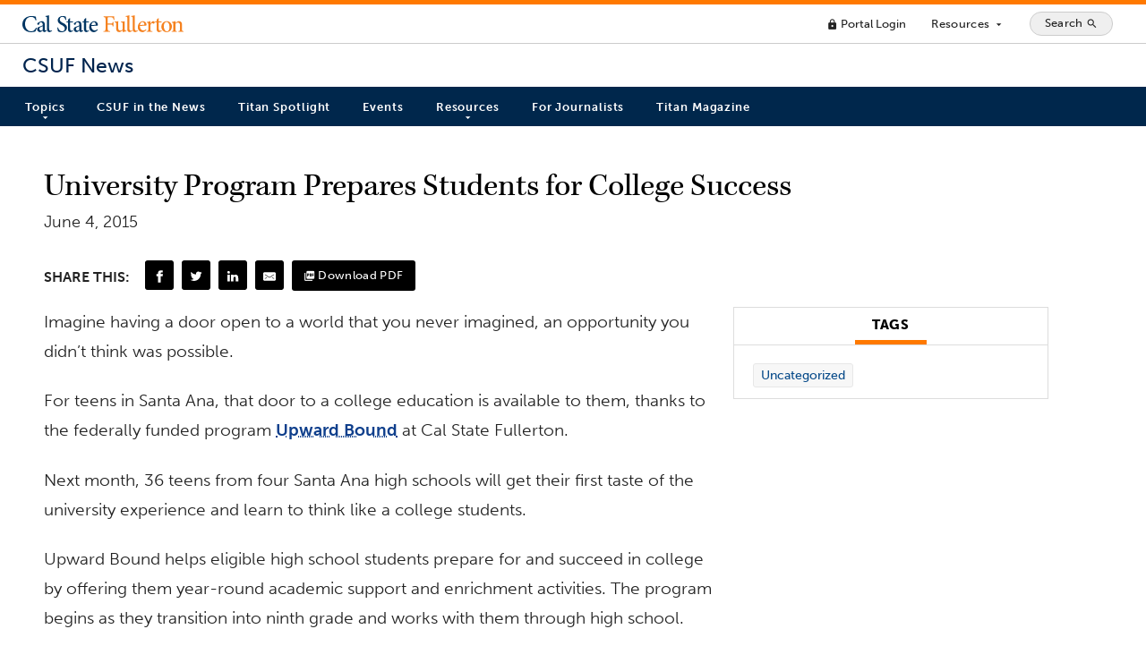

--- FILE ---
content_type: text/html; charset=UTF-8
request_url: https://news.fullerton.edu/2015/06/summer-upward-bound/
body_size: 61190
content:
<!doctype html>
<html lang="en-US">
	<head>
    <meta charset="UTF-8">
		<meta http-equiv="X-UA-Compatible" content="IE=edge">
		<meta name="viewport" content="width=device-width, initial-scale=1.0" />

		<!-- Favicons -->
		<link rel="apple-touch-icon" sizes="180x180" href="https://news.fullerton.edu/apple-touch-icon.png">
		<link rel="icon" type="image/png" sizes="32x32" href="https://news.fullerton.edu/favicon-32x32.png">
		<link rel="icon" type="image/png" sizes="16x16" href="https://news.fullerton.edu/favicon-16x16.png">
		<link rel="manifest" href="https://news.fullerton.edu/site.webmanifest">
		<link rel="mask-icon" href="https://news.fullerton.edu/safari-pinned-tab.svg" color="#00244E">
		<meta name="msapplication-TileColor" content="#ffffff">
		<meta name="theme-color" content="#00244E">

		<meta name='robots' content='index, follow, max-image-preview:large, max-snippet:-1, max-video-preview:-1' />

	<!-- This site is optimized with the Yoast SEO Premium plugin v22.8 (Yoast SEO v22.8) - https://yoast.com/wordpress/plugins/seo/ -->
	<title>University Program Prepares Students for College Success | CSUF News</title>
	<meta name="description" content="Next month, 36 teens from four Santa Ana high schools will get their first taste of the university experience and learn to think like a college students." />
	<link rel="canonical" href="https://news.fullerton.edu/2015/06/summer-upward-bound/" />
	<meta property="og:locale" content="en_US" />
	<meta property="og:type" content="article" />
	<meta property="og:title" content="University Program Prepares Students for College Success" />
	<meta property="og:description" content="Next month, 36 teens from four Santa Ana high schools will get their first taste of the university experience and learn to think like a college students." />
	<meta property="og:url" content="https://news.fullerton.edu/2015/06/summer-upward-bound/" />
	<meta property="og:site_name" content="CSUF News" />
	<meta property="article:publisher" content="http://www.facebook.com/csufofficial" />
	<meta property="article:published_time" content="2015-06-04T00:00:00+00:00" />
	<meta name="author" content="Tuffy" />
	<meta name="twitter:card" content="summary_large_image" />
	<meta name="twitter:creator" content="@csuf" />
	<meta name="twitter:site" content="@csuf" />
	<meta name="twitter:label1" content="Written by" />
	<meta name="twitter:data1" content="Tuffy" />
	<meta name="twitter:label2" content="Est. reading time" />
	<meta name="twitter:data2" content="2 minutes" />
	<script type="application/ld+json" class="yoast-schema-graph">{"@context":"https://schema.org","@graph":[{"@type":"Article","@id":"https://news.fullerton.edu/2015/06/summer-upward-bound/#article","isPartOf":{"@id":"https://news.fullerton.edu/2015/06/summer-upward-bound/"},"author":{"name":"Tuffy","@id":"https://news.fullerton.edu/#/schema/person/269a4b70fd2e9dd44a8bfec2df56713f"},"headline":"University Program Prepares Students for College Success","datePublished":"2015-06-04T00:00:00+00:00","dateModified":"2015-06-04T00:00:00+00:00","mainEntityOfPage":{"@id":"https://news.fullerton.edu/2015/06/summer-upward-bound/"},"wordCount":478,"publisher":{"@id":"https://news.fullerton.edu/#organization"},"inLanguage":"en-US"},{"@type":"WebPage","@id":"https://news.fullerton.edu/2015/06/summer-upward-bound/","url":"https://news.fullerton.edu/2015/06/summer-upward-bound/","name":"University Program Prepares Students for College Success | CSUF News","isPartOf":{"@id":"https://news.fullerton.edu/#website"},"datePublished":"2015-06-04T00:00:00+00:00","dateModified":"2015-06-04T00:00:00+00:00","description":"Next month, 36 teens from four Santa Ana high schools will get their first taste of the university experience and learn to think like a college students.","breadcrumb":{"@id":"https://news.fullerton.edu/2015/06/summer-upward-bound/#breadcrumb"},"inLanguage":"en-US","potentialAction":[{"@type":"ReadAction","target":["https://news.fullerton.edu/2015/06/summer-upward-bound/"]}]},{"@type":"BreadcrumbList","@id":"https://news.fullerton.edu/2015/06/summer-upward-bound/#breadcrumb","itemListElement":[{"@type":"ListItem","position":1,"name":"Home","item":"https://news.fullerton.edu/"},{"@type":"ListItem","position":2,"name":"University Program Prepares Students for College Success"}]},{"@type":"WebSite","@id":"https://news.fullerton.edu/#website","url":"https://news.fullerton.edu/","name":"CSUF News","description":"California State University, Fullerton","publisher":{"@id":"https://news.fullerton.edu/#organization"},"potentialAction":[{"@type":"SearchAction","target":{"@type":"EntryPoint","urlTemplate":"https://news.fullerton.edu/?s={search_term_string}"},"query-input":"required name=search_term_string"}],"inLanguage":"en-US"},{"@type":"Organization","@id":"https://news.fullerton.edu/#organization","name":"California State University, Fullerton","url":"https://news.fullerton.edu/","logo":{"@type":"ImageObject","inLanguage":"en-US","@id":"https://news.fullerton.edu/#/schema/logo/image/","url":"https://news.fullerton.edu/app/uploads/2020/09/csuf-logo.png","contentUrl":"https://news.fullerton.edu/app/uploads/2020/09/csuf-logo.png","width":1436,"height":331,"caption":"California State University, Fullerton"},"image":{"@id":"https://news.fullerton.edu/#/schema/logo/image/"},"sameAs":["http://www.facebook.com/csufofficial","https://x.com/csuf"]},{"@type":"Person","@id":"https://news.fullerton.edu/#/schema/person/269a4b70fd2e9dd44a8bfec2df56713f","name":"Tuffy","sameAs":["http://brand.fullerton.edu/tuffy/"]}]}</script>
	<!-- / Yoast SEO Premium plugin. -->


<link rel='dns-prefetch' href='//ajax.googleapis.com' />
<link rel='dns-prefetch' href='//cse.google.com' />
<script type="text/javascript">
/* <![CDATA[ */
window._wpemojiSettings = {"baseUrl":"https:\/\/s.w.org\/images\/core\/emoji\/15.0.3\/72x72\/","ext":".png","svgUrl":"https:\/\/s.w.org\/images\/core\/emoji\/15.0.3\/svg\/","svgExt":".svg","source":{"concatemoji":"https:\/\/news.fullerton.edu\/wp\/wp-includes\/js\/wp-emoji-release.min.js?ver=6.5.3"}};
/*! This file is auto-generated */
!function(i,n){var o,s,e;function c(e){try{var t={supportTests:e,timestamp:(new Date).valueOf()};sessionStorage.setItem(o,JSON.stringify(t))}catch(e){}}function p(e,t,n){e.clearRect(0,0,e.canvas.width,e.canvas.height),e.fillText(t,0,0);var t=new Uint32Array(e.getImageData(0,0,e.canvas.width,e.canvas.height).data),r=(e.clearRect(0,0,e.canvas.width,e.canvas.height),e.fillText(n,0,0),new Uint32Array(e.getImageData(0,0,e.canvas.width,e.canvas.height).data));return t.every(function(e,t){return e===r[t]})}function u(e,t,n){switch(t){case"flag":return n(e,"\ud83c\udff3\ufe0f\u200d\u26a7\ufe0f","\ud83c\udff3\ufe0f\u200b\u26a7\ufe0f")?!1:!n(e,"\ud83c\uddfa\ud83c\uddf3","\ud83c\uddfa\u200b\ud83c\uddf3")&&!n(e,"\ud83c\udff4\udb40\udc67\udb40\udc62\udb40\udc65\udb40\udc6e\udb40\udc67\udb40\udc7f","\ud83c\udff4\u200b\udb40\udc67\u200b\udb40\udc62\u200b\udb40\udc65\u200b\udb40\udc6e\u200b\udb40\udc67\u200b\udb40\udc7f");case"emoji":return!n(e,"\ud83d\udc26\u200d\u2b1b","\ud83d\udc26\u200b\u2b1b")}return!1}function f(e,t,n){var r="undefined"!=typeof WorkerGlobalScope&&self instanceof WorkerGlobalScope?new OffscreenCanvas(300,150):i.createElement("canvas"),a=r.getContext("2d",{willReadFrequently:!0}),o=(a.textBaseline="top",a.font="600 32px Arial",{});return e.forEach(function(e){o[e]=t(a,e,n)}),o}function t(e){var t=i.createElement("script");t.src=e,t.defer=!0,i.head.appendChild(t)}"undefined"!=typeof Promise&&(o="wpEmojiSettingsSupports",s=["flag","emoji"],n.supports={everything:!0,everythingExceptFlag:!0},e=new Promise(function(e){i.addEventListener("DOMContentLoaded",e,{once:!0})}),new Promise(function(t){var n=function(){try{var e=JSON.parse(sessionStorage.getItem(o));if("object"==typeof e&&"number"==typeof e.timestamp&&(new Date).valueOf()<e.timestamp+604800&&"object"==typeof e.supportTests)return e.supportTests}catch(e){}return null}();if(!n){if("undefined"!=typeof Worker&&"undefined"!=typeof OffscreenCanvas&&"undefined"!=typeof URL&&URL.createObjectURL&&"undefined"!=typeof Blob)try{var e="postMessage("+f.toString()+"("+[JSON.stringify(s),u.toString(),p.toString()].join(",")+"));",r=new Blob([e],{type:"text/javascript"}),a=new Worker(URL.createObjectURL(r),{name:"wpTestEmojiSupports"});return void(a.onmessage=function(e){c(n=e.data),a.terminate(),t(n)})}catch(e){}c(n=f(s,u,p))}t(n)}).then(function(e){for(var t in e)n.supports[t]=e[t],n.supports.everything=n.supports.everything&&n.supports[t],"flag"!==t&&(n.supports.everythingExceptFlag=n.supports.everythingExceptFlag&&n.supports[t]);n.supports.everythingExceptFlag=n.supports.everythingExceptFlag&&!n.supports.flag,n.DOMReady=!1,n.readyCallback=function(){n.DOMReady=!0}}).then(function(){return e}).then(function(){var e;n.supports.everything||(n.readyCallback(),(e=n.source||{}).concatemoji?t(e.concatemoji):e.wpemoji&&e.twemoji&&(t(e.twemoji),t(e.wpemoji)))}))}((window,document),window._wpemojiSettings);
/* ]]> */
</script>
<style id='wp-emoji-styles-inline-css' type='text/css'>

	img.wp-smiley, img.emoji {
		display: inline !important;
		border: none !important;
		box-shadow: none !important;
		height: 1em !important;
		width: 1em !important;
		margin: 0 0.07em !important;
		vertical-align: -0.1em !important;
		background: none !important;
		padding: 0 !important;
	}
</style>
<link rel='stylesheet' id='wp-block-library-css' href='https://news.fullerton.edu/wp/wp-includes/css/dist/block-library/style.min.css?ver=6.5.3' type='text/css' media='all' />
<style id='classic-theme-styles-inline-css' type='text/css'>
/*! This file is auto-generated */
.wp-block-button__link{color:#fff;background-color:#32373c;border-radius:9999px;box-shadow:none;text-decoration:none;padding:calc(.667em + 2px) calc(1.333em + 2px);font-size:1.125em}.wp-block-file__button{background:#32373c;color:#fff;text-decoration:none}
</style>
<style id='global-styles-inline-css' type='text/css'>
body{--wp--preset--color--black: #000000;--wp--preset--color--cyan-bluish-gray: #abb8c3;--wp--preset--color--white: #ffffff;--wp--preset--color--pale-pink: #f78da7;--wp--preset--color--vivid-red: #cf2e2e;--wp--preset--color--luminous-vivid-orange: #ff6900;--wp--preset--color--luminous-vivid-amber: #fcb900;--wp--preset--color--light-green-cyan: #7bdcb5;--wp--preset--color--vivid-green-cyan: #00d084;--wp--preset--color--pale-cyan-blue: #8ed1fc;--wp--preset--color--vivid-cyan-blue: #0693e3;--wp--preset--color--vivid-purple: #9b51e0;--wp--preset--gradient--vivid-cyan-blue-to-vivid-purple: linear-gradient(135deg,rgba(6,147,227,1) 0%,rgb(155,81,224) 100%);--wp--preset--gradient--light-green-cyan-to-vivid-green-cyan: linear-gradient(135deg,rgb(122,220,180) 0%,rgb(0,208,130) 100%);--wp--preset--gradient--luminous-vivid-amber-to-luminous-vivid-orange: linear-gradient(135deg,rgba(252,185,0,1) 0%,rgba(255,105,0,1) 100%);--wp--preset--gradient--luminous-vivid-orange-to-vivid-red: linear-gradient(135deg,rgba(255,105,0,1) 0%,rgb(207,46,46) 100%);--wp--preset--gradient--very-light-gray-to-cyan-bluish-gray: linear-gradient(135deg,rgb(238,238,238) 0%,rgb(169,184,195) 100%);--wp--preset--gradient--cool-to-warm-spectrum: linear-gradient(135deg,rgb(74,234,220) 0%,rgb(151,120,209) 20%,rgb(207,42,186) 40%,rgb(238,44,130) 60%,rgb(251,105,98) 80%,rgb(254,248,76) 100%);--wp--preset--gradient--blush-light-purple: linear-gradient(135deg,rgb(255,206,236) 0%,rgb(152,150,240) 100%);--wp--preset--gradient--blush-bordeaux: linear-gradient(135deg,rgb(254,205,165) 0%,rgb(254,45,45) 50%,rgb(107,0,62) 100%);--wp--preset--gradient--luminous-dusk: linear-gradient(135deg,rgb(255,203,112) 0%,rgb(199,81,192) 50%,rgb(65,88,208) 100%);--wp--preset--gradient--pale-ocean: linear-gradient(135deg,rgb(255,245,203) 0%,rgb(182,227,212) 50%,rgb(51,167,181) 100%);--wp--preset--gradient--electric-grass: linear-gradient(135deg,rgb(202,248,128) 0%,rgb(113,206,126) 100%);--wp--preset--gradient--midnight: linear-gradient(135deg,rgb(2,3,129) 0%,rgb(40,116,252) 100%);--wp--preset--font-size--small: 13px;--wp--preset--font-size--medium: 20px;--wp--preset--font-size--large: 36px;--wp--preset--font-size--x-large: 42px;--wp--preset--spacing--20: 0.44rem;--wp--preset--spacing--30: 0.67rem;--wp--preset--spacing--40: 1rem;--wp--preset--spacing--50: 1.5rem;--wp--preset--spacing--60: 2.25rem;--wp--preset--spacing--70: 3.38rem;--wp--preset--spacing--80: 5.06rem;--wp--preset--shadow--natural: 6px 6px 9px rgba(0, 0, 0, 0.2);--wp--preset--shadow--deep: 12px 12px 50px rgba(0, 0, 0, 0.4);--wp--preset--shadow--sharp: 6px 6px 0px rgba(0, 0, 0, 0.2);--wp--preset--shadow--outlined: 6px 6px 0px -3px rgba(255, 255, 255, 1), 6px 6px rgba(0, 0, 0, 1);--wp--preset--shadow--crisp: 6px 6px 0px rgba(0, 0, 0, 1);}:where(.is-layout-flex){gap: 0.5em;}:where(.is-layout-grid){gap: 0.5em;}body .is-layout-flex{display: flex;}body .is-layout-flex{flex-wrap: wrap;align-items: center;}body .is-layout-flex > *{margin: 0;}body .is-layout-grid{display: grid;}body .is-layout-grid > *{margin: 0;}:where(.wp-block-columns.is-layout-flex){gap: 2em;}:where(.wp-block-columns.is-layout-grid){gap: 2em;}:where(.wp-block-post-template.is-layout-flex){gap: 1.25em;}:where(.wp-block-post-template.is-layout-grid){gap: 1.25em;}.has-black-color{color: var(--wp--preset--color--black) !important;}.has-cyan-bluish-gray-color{color: var(--wp--preset--color--cyan-bluish-gray) !important;}.has-white-color{color: var(--wp--preset--color--white) !important;}.has-pale-pink-color{color: var(--wp--preset--color--pale-pink) !important;}.has-vivid-red-color{color: var(--wp--preset--color--vivid-red) !important;}.has-luminous-vivid-orange-color{color: var(--wp--preset--color--luminous-vivid-orange) !important;}.has-luminous-vivid-amber-color{color: var(--wp--preset--color--luminous-vivid-amber) !important;}.has-light-green-cyan-color{color: var(--wp--preset--color--light-green-cyan) !important;}.has-vivid-green-cyan-color{color: var(--wp--preset--color--vivid-green-cyan) !important;}.has-pale-cyan-blue-color{color: var(--wp--preset--color--pale-cyan-blue) !important;}.has-vivid-cyan-blue-color{color: var(--wp--preset--color--vivid-cyan-blue) !important;}.has-vivid-purple-color{color: var(--wp--preset--color--vivid-purple) !important;}.has-black-background-color{background-color: var(--wp--preset--color--black) !important;}.has-cyan-bluish-gray-background-color{background-color: var(--wp--preset--color--cyan-bluish-gray) !important;}.has-white-background-color{background-color: var(--wp--preset--color--white) !important;}.has-pale-pink-background-color{background-color: var(--wp--preset--color--pale-pink) !important;}.has-vivid-red-background-color{background-color: var(--wp--preset--color--vivid-red) !important;}.has-luminous-vivid-orange-background-color{background-color: var(--wp--preset--color--luminous-vivid-orange) !important;}.has-luminous-vivid-amber-background-color{background-color: var(--wp--preset--color--luminous-vivid-amber) !important;}.has-light-green-cyan-background-color{background-color: var(--wp--preset--color--light-green-cyan) !important;}.has-vivid-green-cyan-background-color{background-color: var(--wp--preset--color--vivid-green-cyan) !important;}.has-pale-cyan-blue-background-color{background-color: var(--wp--preset--color--pale-cyan-blue) !important;}.has-vivid-cyan-blue-background-color{background-color: var(--wp--preset--color--vivid-cyan-blue) !important;}.has-vivid-purple-background-color{background-color: var(--wp--preset--color--vivid-purple) !important;}.has-black-border-color{border-color: var(--wp--preset--color--black) !important;}.has-cyan-bluish-gray-border-color{border-color: var(--wp--preset--color--cyan-bluish-gray) !important;}.has-white-border-color{border-color: var(--wp--preset--color--white) !important;}.has-pale-pink-border-color{border-color: var(--wp--preset--color--pale-pink) !important;}.has-vivid-red-border-color{border-color: var(--wp--preset--color--vivid-red) !important;}.has-luminous-vivid-orange-border-color{border-color: var(--wp--preset--color--luminous-vivid-orange) !important;}.has-luminous-vivid-amber-border-color{border-color: var(--wp--preset--color--luminous-vivid-amber) !important;}.has-light-green-cyan-border-color{border-color: var(--wp--preset--color--light-green-cyan) !important;}.has-vivid-green-cyan-border-color{border-color: var(--wp--preset--color--vivid-green-cyan) !important;}.has-pale-cyan-blue-border-color{border-color: var(--wp--preset--color--pale-cyan-blue) !important;}.has-vivid-cyan-blue-border-color{border-color: var(--wp--preset--color--vivid-cyan-blue) !important;}.has-vivid-purple-border-color{border-color: var(--wp--preset--color--vivid-purple) !important;}.has-vivid-cyan-blue-to-vivid-purple-gradient-background{background: var(--wp--preset--gradient--vivid-cyan-blue-to-vivid-purple) !important;}.has-light-green-cyan-to-vivid-green-cyan-gradient-background{background: var(--wp--preset--gradient--light-green-cyan-to-vivid-green-cyan) !important;}.has-luminous-vivid-amber-to-luminous-vivid-orange-gradient-background{background: var(--wp--preset--gradient--luminous-vivid-amber-to-luminous-vivid-orange) !important;}.has-luminous-vivid-orange-to-vivid-red-gradient-background{background: var(--wp--preset--gradient--luminous-vivid-orange-to-vivid-red) !important;}.has-very-light-gray-to-cyan-bluish-gray-gradient-background{background: var(--wp--preset--gradient--very-light-gray-to-cyan-bluish-gray) !important;}.has-cool-to-warm-spectrum-gradient-background{background: var(--wp--preset--gradient--cool-to-warm-spectrum) !important;}.has-blush-light-purple-gradient-background{background: var(--wp--preset--gradient--blush-light-purple) !important;}.has-blush-bordeaux-gradient-background{background: var(--wp--preset--gradient--blush-bordeaux) !important;}.has-luminous-dusk-gradient-background{background: var(--wp--preset--gradient--luminous-dusk) !important;}.has-pale-ocean-gradient-background{background: var(--wp--preset--gradient--pale-ocean) !important;}.has-electric-grass-gradient-background{background: var(--wp--preset--gradient--electric-grass) !important;}.has-midnight-gradient-background{background: var(--wp--preset--gradient--midnight) !important;}.has-small-font-size{font-size: var(--wp--preset--font-size--small) !important;}.has-medium-font-size{font-size: var(--wp--preset--font-size--medium) !important;}.has-large-font-size{font-size: var(--wp--preset--font-size--large) !important;}.has-x-large-font-size{font-size: var(--wp--preset--font-size--x-large) !important;}
.wp-block-navigation a:where(:not(.wp-element-button)){color: inherit;}
:where(.wp-block-post-template.is-layout-flex){gap: 1.25em;}:where(.wp-block-post-template.is-layout-grid){gap: 1.25em;}
:where(.wp-block-columns.is-layout-flex){gap: 2em;}:where(.wp-block-columns.is-layout-grid){gap: 2em;}
.wp-block-pullquote{font-size: 1.5em;line-height: 1.6;}
</style>
<link rel='stylesheet' id='csufnews-style-css' href='https://news.fullerton.edu/app/themes/csuf-news/assets/main.css?ver=1763678657' type='text/css' media='all' />
<script type="text/javascript" src="//ajax.googleapis.com/ajax/libs/jquery/3.6.0/jquery.min.js?ver=6.5.3" id="csufnews-jquery-js"></script>
<script type="text/javascript" id="csufnews-js-js-extra">
/* <![CDATA[ */
var php_vars = {"siteurl":"https:\/\/news.fullerton.edu","themeurl":"https:\/\/news.fullerton.edu\/app\/themes\/csuf-news"};
/* ]]> */
</script>
<script type="text/javascript" src="https://news.fullerton.edu/app/themes/csuf-news/assets/bundle.js?ver=1763678656" id="csufnews-js-js"></script>
<script type="text/javascript" src="//cse.google.com/cse.js?cx=003297517689816257862%3Ada3id2041ie&amp;ver=6.5.3" id="csufnews-cse-js"></script>
<link rel="https://api.w.org/" href="https://news.fullerton.edu/wp-json/" /><link rel="alternate" type="application/json" href="https://news.fullerton.edu/wp-json/wp/v2/posts/3068" /><link rel="EditURI" type="application/rsd+xml" title="RSD" href="https://news.fullerton.edu/wp/xmlrpc.php?rsd" />
<meta name="generator" content="WordPress 6.5.3" />
<link rel='shortlink' href='https://news.fullerton.edu/?p=3068' />
<link rel="alternate" type="application/json+oembed" href="https://news.fullerton.edu/wp-json/oembed/1.0/embed?url=https%3A%2F%2Fnews.fullerton.edu%2F2015%2F06%2Fsummer-upward-bound%2F" />
<link rel="alternate" type="text/xml+oembed" href="https://news.fullerton.edu/wp-json/oembed/1.0/embed?url=https%3A%2F%2Fnews.fullerton.edu%2F2015%2F06%2Fsummer-upward-bound%2F&#038;format=xml" />
		<style type="text/css" id="wp-custom-css">
			 .announcement {
    display: block;
    width: 100%;
    padding: 1em;
    background-color: #efede6;
    border-left: 4px solid #ff6800;
    border-right: 1px solid #ccc;
    border-top: 1px solid #ccc;
    border-bottom: 1px solid #ccc;
}

.tag-faculty-awards-2023 .wp-block-cover {
	height: 60vh !important;
}

.tag-faculty-awards-2023 .wp-block-cover:after {
	content: '';
	position: absolute;
	top: 0;
	left: 0;
	width: 100%;
	height: 100%;
	background: rgba(0,0,0,.3)
}

body.tag-faculty-awards-2023 .wp-block-cover__inner-container {
    max-width: 50%;
	text-shadow: 1px 1px 3px rgba(0,0,0,.9);
}

body.tag-faculty-awards-2023 .latest-stories {
	justify-content: left;
}

body.tag-faculty-awards-2023 .latest-stories .post {
	margin: .5% .5% 1% .5%;
}

body.tag-faculty-awards-2023 .latest-stories .post:hover, body.tag-faculty-awards-2023 .latest-stories .post:active {
margin: -1% .5% 2% .5%;
}

li#csuf-response a {
    background: #f0f0f0;
    padding: 0.75em 0.5em;
}

li#csuf-response a:hover {
    background: #DFF2FB;
}		</style>
				<!-- Global site tag (gtag.js) - Google Analytics -->
		<script async src="https://www.googletagmanager.com/gtag/js?id=UA-57258825-15"></script>
		<script>
			window.dataLayer = window.dataLayer || [];
			function gtag(){dataLayer.push(arguments);}
			gtag('js', new Date());

			gtag('config', 'UA-57258825-15');
		</script>
		<!-- Google tag (gtag.js) -->
		<script async src="https://www.googletagmanager.com/gtag/js?id=G-X45SGCTK4Z"></script>
		<script>
			window.dataLayer = window.dataLayer || [];
			function gtag(){dataLayer.push(arguments);}
			gtag('js', new Date());

			gtag('config', 'G-X45SGCTK4Z');
		</script>
		<script type="text/javascript" src="//script.crazyegg.com/pages/scripts/0047/9029.js" async="async" ></script>
		<meta name="facebook-domain-verification" content="bm7qrxndkafuakfthtas2tkos3s0mn" />
	</head>
	<body class="post-template-default single single-post postid-3068 single-format-standard wp-embed-responsive post-summer-upward-bound">
	<!--SKIP NAV-->
	<div id="skipnav">
		<a href="#main-content">Skip to Content (Press Enter)</a>
	</div>
	<header id="site-header" >
    
  <div class="header-top">

    <!-- <div class="site-branding">
      <a href="http://fullerton.edu/" class="csuf-logo float-left no-border" title="CSUF Homepage"></a>
    </div> -->

    <a href="http://fullerton.edu/" id="global-branding">Cal State Fullerton</a>

    <nav id="global-nav" aria-label="Main">
      <ul>
        <li>
          <a class="link-minimal" href="https://my.fullerton.edu/"><span class="material-icons" role="img" aria-hidden="true">lock</span> Portal Login</a>
        </li>
        <li>
          <button id="full-menu-toggle" type="button" aria-expanded="false" aria-controls="full-menu" title="Show/Hide Resources Menu" class="button-minimal">Resources <span class="material-icons text-size-sm" role="img" aria-hidden="true">arrow_drop_down</span></button>
        </li>
        <li>
          <button class="search-button" type="button" id="open-search-container" aria-expanded="false" aria-controls="search-container" title="Show/Hide Search">
            <span class="search-button-text">Search</span>
            <span class="material-icons" role="img" aria-hidden="true">search</span>
          </button>
        </li>
        <!-- <li>
          <label class="theme-toggle" title="Toggle theme">
            <input type="checkbox" id="theme-toggle" name="theme" aria-label="Toggle Light/Dark Theme"  />
            <span class="slider round"></span>
          </label>
        </li> -->
      </ul>
    </nav>
    
  </div>
  <div class="site-branding">
    <a href="https://news.fullerton.edu" class="site-name">CSUF News</a>
  </div>
  <nav id="main-nav" class="p-r-15 p-l-15" aria-label="Site">

    <button class="hamburger hamburger--elastic" id="mobile-menu-toggle" type="button" aria-hidden="true" aria-disabled="true" disabled aria-expanded="false" aria-controls="main-nav-list">
      <span class="hamburger-box">
        <span class="hamburger-inner"></span>
      </span>
      <span class="hamburger-text">Menu</span>
    </button>

    <ul class="main-nav-list" id="main-nav-list">
    <li id="menu-item-38" class="mega-menu menu-item menu-item-type-custom menu-item-object-custom menu-item-has-children menu-item-38"><a href="javascript:void(0);">Topics</a>
<ul class="sub-menu">
	<li id="menu-item-106" class="menu-item menu-item-type-taxonomy menu-item-object-category menu-item-106"><a href="https://news.fullerton.edu/campus-and-community/">Campus and Community</a></li>
	<li id="menu-item-107" class="menu-item menu-item-type-taxonomy menu-item-object-category menu-item-107"><a href="https://news.fullerton.edu/arts/">Arts</a></li>
	<li id="menu-item-105" class="menu-item menu-item-type-taxonomy menu-item-object-category menu-item-105"><a href="https://news.fullerton.edu/business-and-economics/">Business and Economics</a></li>
	<li id="menu-item-108" class="menu-item menu-item-type-taxonomy menu-item-object-category menu-item-108"><a href="https://news.fullerton.edu/communications/">Communications</a></li>
	<li id="menu-item-109" class="menu-item menu-item-type-taxonomy menu-item-object-category menu-item-109"><a href="https://news.fullerton.edu/education/">Education</a></li>
	<li id="menu-item-110" class="menu-item menu-item-type-taxonomy menu-item-object-category menu-item-110"><a href="https://news.fullerton.edu/engineering-and-computer-science/">Engineering and Computer Science</a></li>
	<li id="menu-item-111" class="menu-item menu-item-type-taxonomy menu-item-object-category menu-item-111"><a href="https://news.fullerton.edu/health-and-human-development/">Health and Human Development</a></li>
	<li id="menu-item-112" class="menu-item menu-item-type-taxonomy menu-item-object-category menu-item-112"><a href="https://news.fullerton.edu/humanities-and-social-sciences/">Humanities and Social Sciences</a></li>
	<li id="menu-item-113" class="menu-item menu-item-type-taxonomy menu-item-object-category menu-item-113"><a href="https://news.fullerton.edu/natural-sciences-and-mathematics/">Natural Sciences and Mathematics</a></li>
	<li id="menu-item-104" class="menu-item menu-item-type-taxonomy menu-item-object-category menu-item-104"><a href="https://news.fullerton.edu/athletics/">Athletics</a></li>
	<li id="menu-item-551" class="menu-item menu-item-type-post_type menu-item-object-page menu-item-551"><a href="https://news.fullerton.edu/topics/">Topics A-Z</a></li>
</ul>
</li>
<li id="menu-item-614" class="menu-item menu-item-type-custom menu-item-object-custom menu-item-614"><a href="http://news.fullerton.edu/csuf-in-the-news/">CSUF in the News</a></li>
<li id="menu-item-20826" class="menu-item menu-item-type-custom menu-item-object-custom menu-item-20826"><a href="https://news.fullerton.edu/spotlight">Titan Spotlight</a></li>
<li id="menu-item-612" class="menu-item menu-item-type-custom menu-item-object-custom menu-item-612"><a target="_blank" rel="noopener" href="http://calendar.fullerton.edu/">Events</a></li>
<li id="menu-item-40" class="menu-item menu-item-type-custom menu-item-object-custom menu-item-has-children menu-item-40"><a href="javascript:void(0);">Resources</a>
<ul class="sub-menu">
	<li id="menu-item-9479" class="menu-item menu-item-type-post_type menu-item-object-page menu-item-9479"><a href="https://news.fullerton.edu/e-newsletter-subscription/">E-Newsletter Subscription</a></li>
	<li id="menu-item-126" class="menu-item menu-item-type-post_type menu-item-object-page menu-item-126"><a href="https://news.fullerton.edu/rss-feeds/">RSS Feeds</a></li>
	<li id="menu-item-138" class="menu-item menu-item-type-custom menu-item-object-custom menu-item-138"><a target="_blank" rel="noopener" href="https://www.flickr.com/photos/csufnewsphotos">Photos</a></li>
</ul>
</li>
<li id="menu-item-119" class="menu-item menu-item-type-post_type menu-item-object-page menu-item-119"><a href="https://news.fullerton.edu/press/">For Journalists</a></li>
<li id="menu-item-66704" class="menu-item menu-item-type-custom menu-item-object-custom menu-item-66704"><a href="https://titanmag.fullerton.edu/">Titan Magazine</a></li>
    </ul>
    
  </nav>
  <div id="full-menu" aria-labelledby="full-menu-label">
    <h2 id="full-menu-label" class="sr-only">Main Menu</h2>
    <div class="full-menu-left">

      <div class="row">
        <div class="col-3">
          <h3>Academics</h3>
          <ul>
            <li><a href="https://www.fullerton.edu/academics/" class="link-minimal">Academics Overview</a></li>
            <li><a href="https://www.fullerton.edu/academics/default.aspx#degrees" class="link-minimal">Degrees and Majors</a></li>
            <li><a href="https://extension.fullerton.edu/" class="link-minimal">Continuing Education</a></li>
            <li><a href="https://www.library.fullerton.edu/" class="link-minimal">Pollak Library</a></li>
            <li><a href="https://www.fullerton.edu/aac/" class="link-minimal">Academic Advisement</a></li>
            <li><a href="https://catalog.fullerton.edu/" class="link-minimal">Course Catalog</a></li>
          </ul>
        </div>
        <div class="col-3">
          <h3>Admissions & Aid</h3>
          <ul>
            <li><a href="https://admissions.fullerton.edu/" class="link-minimal">Office of Admissions</a></li>
            <li><a href="https://www.fullerton.edu/prospective-students/degrees/" class="link-minimal">Degrees and Majors</a></li>
            <li><a href="https://www.fullerton.edu/prospective-students/costs/" class="link-minimal">Tuition</a></li>
            <li><a href="https://www.fullerton.edu/financialaid/" class="link-minimal">Financial Aid</a></li>
            <li><a href="https://www.fullerton.edu/prospective-students/freshmen/" class="link-minimal">For First-Time Freshmen</a></li>
            <li><a href="https://www.fullerton.edu/prospective-students/transfer/" class="link-minimal">For Transfer Students</a></li>
            <li><a href="http://www.fullerton.edu/graduate/" class="link-minimal">For Graduate Students</a></li>
            <li><a href="https://extension.fullerton.edu/international/" class="link-minimal">For International Students</a></li>
            <li><a href="https://www.fullerton.edu/or/" class="link-minimal">Outreach</a></li>
            <li><a href="http://www.fullerton.edu/or/campus_tours/" class="link-minimal">Campus Tour</a></li>
          </ul>
        </div>
        <div class="col-3">
          <h3>Student Life</h3>
          <ul>
            <li><a href="http://www.fullerton.edu/sa/" class="link-minimal">Student Affairs</a></li>
            <li><a href="https://www.fullerton.edu/housing/" class="link-minimal">Housing and Residential Engagement</a></li>
            <li><a href="http://www.fullerton.edu/ssc/finances.php" class="link-minimal">Financial Resources</a></li>
            <li><a href="http://www.fullerton.edu/ssc/academic_resources.php" class="link-minimal">Academic Resources</a></li>
            <li><a href="http://www.fullerton.edu/ssc/" class="link-minimal">Student Services</a></li>
            <li><a href="https://www.fullerton.edu/studentwellness/" class="link-minimal">Health and Wellness</a></li>
            <li><a href="http://www.fullerton.edu/sll/involvement/clubs/" class="link-minimal">Join a Club</a></li>
            <li><a href="https://www.fullerton.edu/food/" class="link-minimal">Campus Dining</a></li>
            <li><a href="https://www.fullerton.edu/career" class="link-minimal">Career Center</a></li>
          </ul>
        </div>
        <div class="col-3">
          <h3>About CSUF</h3>
          <ul>
            <li><a href="https://www.fullerton.edu/about" class="link-minimal">CSUF Overview</a></li>
            <!-- <li><a href="#" class="link-minimal">Fast Facts</a></li> -->
            <li><a href="http://www.fullerton.edu/rankings/" class="link-minimal">Rankings</a></li>
            <li><a href="https://hr.fullerton.edu/diep/" class="link-minimal">Engagement and Belonging</a></li>
            <li><a href="https://news.fullerton.edu/" class="link-minimal">CSUF News</a></li>
            <li><a href="https://calendar.fullerton.edu/" class="link-minimal">Campus Calendar</a></li>
          </ul>
        </div>
      </div>

      <div class="row">
        <div class="col-3">
          <h3>Colleges</h3>
          <ul>
            <li><a href="https://www.fullerton.edu/arts/" class="link-minimal">The Arts</a></li>
            <li><a href="https://business.fullerton.edu/" class="link-minimal">Business and Economics</a></li>
            <li><a href="http://communications.fullerton.edu/" class="link-minimal">Communications</a></li>
            <li><a href="http://ed.fullerton.edu/" class="link-minimal">Education</a></li>
            <li><a href="https://www.fullerton.edu/ecs" class="link-minimal">Engineering and Computer Sciences</a></li>
            <li><a href="http://hhd.fullerton.edu/" class="link-minimal">Health and Human Development</a></li>
            <li><a href="http://hss.fullerton.edu/" class="link-minimal">Humanities and Social Sciences</a></li>
            <li><a href="https://www.fullerton.edu/nsm/" class="link-minimal">Natural Sciences and Mathematics</a></li>
          </ul>
        </div>
        <div class="col-3">
          <h3>Divisions</h3>
          <ul>
            <li><a href="https://president.fullerton.edu/" class="link-minimal">President’s Office</a></li>
            <li><a href="https://www.fullerton.edu/acadaffairs/" class="link-minimal">Academic Affairs</a></li>
            <li><a href="https://adminfin.fullerton.edu/" class="link-minimal">Administrations and Finance</a></li>
            <li><a href="http://hr.fullerton.edu/" class="link-minimal">Human Resources and Inclusive Excellence</a></li>
            <li><a href="http://www.fullerton.edu/it" class="link-minimal">Information Technology</a></li>
            <li><a href="http://www.fullerton.edu/sa/" class="link-minimal">Student Affairs</a></li>
            <li><a href="http://www.fullerton.edu/advancement" class="link-minimal">University Advancement</a></li>
          </ul>
        </div>
        <div class="col-3">
          <h3>Emergency & Wellness</h3>
          <ul>
            <li><a href="https://police.fullerton.edu/" class="link-minimal">Campus Police</a></li>
            <li><a href="https://emergency.fullerton.edu" class="link-minimal">Emergency Information</a></li>
            <li><a href="https://www.fullerton.edu/health" class="link-minimal">Student Health Center</a></li>
            <li><a href="https://www.fullerton.edu/studentwellness" class="link-minimal">Student Wellness / Counseling Services</a></li>
            <li><a href="https://www.fullerton.edu/titleix/process/index.php" class="link-minimal">Title IX Reporting</a></li>
          </ul>
        </div>
        <div class="col-3">
          <h3>Services & Supplies</h3>
          <ul>
            <li><a href="https://www.fullerton.edu/aac/" class="link-minimal">Academic Advisement</a></li>
            <li><a href="https://www.fullerton.edu/one-stop/" class="link-minimal">Titan One-Stop Shop</a></li>
            <li><a href="http://asi.fullerton.edu" class="link-minimal">Associated Students, Inc.</a></li>
            <li><a href="https://www.fullerton.edu/dss" class="link-minimal">Disability Support Services</a></li>
            <li><a href="http://sts.fullerton.edu/software" class="link-minimal">Student Software</a></li>
            <li><a href="http://it.fullerton.edu/services/software" class="link-minimal">Faculty &amp; Staff Software</a></li>
            <li><a href="https://www.fullerton.edu/IT/services/email/" class="link-minimal">Web Email</a></li>
          </ul>
        </div>
      </div>

    </div>
    <div class="full-menu-right">
      <h3>Getting Here</h3>
      <ul>
        <li><a href="https://www.fullerton.edu/campusmap" class="link-minimal"><span class="material-icons text-titan-orange text-size-md">place</span> Campus Map and Directions</a></li>
        <li><a href="https://parking.fullerton.edu/" class="link-minimal"><span class="material-icons text-titan-orange text-size-md">local_parking</span> Parking</a></li>
        <!-- <li><a href="#" class="link-minimal"><span class="material-icons text-titan-orange text-size-md">info</span> Visitor Center</a></li> -->
      </ul>

      <h3>Quick Links</h3>
      <ul>
        <li><a href="http://www.fullerton.edu/a-z.aspx" class="link-minimal"><span class="material-icons text-titan-orange text-size-md">list</span>A-Z Index</a></li>
        <li><a href="https://calendar.fullerton.edu/" class="link-minimal"><span class="material-icons text-titan-orange text-size-md">calendar_month</span> Calendar</a></li>
        <li><a href="https://news.fullerton.edu/" class="link-minimal"><span class="material-icons text-titan-orange text-size-md">newspaper</span> CSUF News</a></li>
        <li><a href="https://hr.fullerton.edu/careers/" class="link-minimal"><span class="material-icons text-titan-orange text-size-md">work</span> Career</a></li>
        <li><a href="https://www.titanshops.com/" class="link-minimal"><span class="material-icons text-titan-orange text-size-md">store</span> Bookstore</a></li>
      </ul>

      <h3>Information For:</h3>
      <ul>
        <li><a href="https://alumni.fullerton.edu/" class="link-minimal"><span class="material-icons text-titan-orange text-size-md">school</span> Alumni</a></li>
        <li><a href="https://titanparents.fullerton.edu/" class="link-minimal"><span class="material-icons text-titan-orange text-size-md">people</span> Parents and Families</a></li>
        <li><a href="https://news.fullerton.edu/press/" class="link-minimal"><span class="material-icons text-titan-orange text-size-md">person</span> Journalists</a></li>
      </ul>
    </div>
  </div>
</header>


<!-- <header id="site-header">
  <div class="header-top p-r-25 p-l-25">

    <div class="site-branding">
      <a href="http://fullerton.edu/" class="csuf-logo float-left no-border"><img src="https://news.fullerton.edu/app/themes/csuf-news/assets/images/csuf-emblem.svg" alt="CSUF Emblem" title="CSUF Homepage" class="display-block" /></a>
      <a href="https://news.fullerton.edu" class="site-name no-border">CSUF News</a>
    </div>

    <nav id="global-nav" aria-label="University">
      <ul>
        <li><a class="link-minimal" href="https://my.fullerton.edu/" target="_blank" rel="noreferrer"><span class="material-icons text-titan-orange">lock</span> Portal Login</a></li>
        <li><a class="link-minimal" href="https://giving.fullerton.edu/" target="_blank" rel="noreferrer">Give</a></li>
        <li><button class="search-button" id="open-search-container"><span class="search-button-text">Search</span> <span class="material-icons">search</span></button></li>
      </ul>
    </nav>

    
    
  </div>
  <nav id="main-nav" class="p-r-15 p-l-15" aria-label="Main">

    <button class="hamburger hamburger--elastic" id="mobile-menu-toggle" type="button" aria-hidden="true" aria-disabled="true" disabled aria-expanded="false" aria-controls="main-nav-list">
      <span class="hamburger-box">
        <span class="hamburger-inner"></span>
      </span>
      <span class="hamburger-text">Menu</span>
    </button>

    <ul class="main-nav-list" id="main-nav-list">
    <li class="mega-menu menu-item menu-item-type-custom menu-item-object-custom menu-item-has-children menu-item-38"><a href="javascript:void(0);">Topics</a>
<ul class="sub-menu">
	<li class="menu-item menu-item-type-taxonomy menu-item-object-category menu-item-106"><a href="https://news.fullerton.edu/campus-and-community/">Campus and Community</a></li>
	<li class="menu-item menu-item-type-taxonomy menu-item-object-category menu-item-107"><a href="https://news.fullerton.edu/arts/">Arts</a></li>
	<li class="menu-item menu-item-type-taxonomy menu-item-object-category menu-item-105"><a href="https://news.fullerton.edu/business-and-economics/">Business and Economics</a></li>
	<li class="menu-item menu-item-type-taxonomy menu-item-object-category menu-item-108"><a href="https://news.fullerton.edu/communications/">Communications</a></li>
	<li class="menu-item menu-item-type-taxonomy menu-item-object-category menu-item-109"><a href="https://news.fullerton.edu/education/">Education</a></li>
	<li class="menu-item menu-item-type-taxonomy menu-item-object-category menu-item-110"><a href="https://news.fullerton.edu/engineering-and-computer-science/">Engineering and Computer Science</a></li>
	<li class="menu-item menu-item-type-taxonomy menu-item-object-category menu-item-111"><a href="https://news.fullerton.edu/health-and-human-development/">Health and Human Development</a></li>
	<li class="menu-item menu-item-type-taxonomy menu-item-object-category menu-item-112"><a href="https://news.fullerton.edu/humanities-and-social-sciences/">Humanities and Social Sciences</a></li>
	<li class="menu-item menu-item-type-taxonomy menu-item-object-category menu-item-113"><a href="https://news.fullerton.edu/natural-sciences-and-mathematics/">Natural Sciences and Mathematics</a></li>
	<li class="menu-item menu-item-type-taxonomy menu-item-object-category menu-item-104"><a href="https://news.fullerton.edu/athletics/">Athletics</a></li>
	<li class="menu-item menu-item-type-post_type menu-item-object-page menu-item-551"><a href="https://news.fullerton.edu/topics/">Topics A-Z</a></li>
</ul>
</li>
<li class="menu-item menu-item-type-custom menu-item-object-custom menu-item-614"><a href="http://news.fullerton.edu/csuf-in-the-news/">CSUF in the News</a></li>
<li class="menu-item menu-item-type-custom menu-item-object-custom menu-item-20826"><a href="https://news.fullerton.edu/spotlight">Titan Spotlight</a></li>
<li class="menu-item menu-item-type-custom menu-item-object-custom menu-item-612"><a target="_blank" rel="noopener" href="http://calendar.fullerton.edu/">Events</a></li>
<li class="menu-item menu-item-type-custom menu-item-object-custom menu-item-has-children menu-item-40"><a href="javascript:void(0);">Resources</a>
<ul class="sub-menu">
	<li class="menu-item menu-item-type-post_type menu-item-object-page menu-item-9479"><a href="https://news.fullerton.edu/e-newsletter-subscription/">E-Newsletter Subscription</a></li>
	<li class="menu-item menu-item-type-post_type menu-item-object-page menu-item-126"><a href="https://news.fullerton.edu/rss-feeds/">RSS Feeds</a></li>
	<li class="menu-item menu-item-type-custom menu-item-object-custom menu-item-138"><a target="_blank" rel="noopener" href="https://www.flickr.com/photos/csufnewsphotos">Photos</a></li>
</ul>
</li>
<li class="menu-item menu-item-type-post_type menu-item-object-page menu-item-119"><a href="https://news.fullerton.edu/press/">For Journalists</a></li>
<li class="menu-item menu-item-type-custom menu-item-object-custom menu-item-66704"><a href="https://titanmag.fullerton.edu/">Titan Magazine</a></li>
    </ul>
    
  </nav>
</header> -->	<main id="main-content"><div class="post-container">

	<!--HERO BANNER-->
	

	<section class="container">
		
			<div class="row">
				<div class="col-12">

					<h1 class="page-title-no-hero">University Program Prepares Students for College Success</h1>					
										<time class="date" datetime="2015-06-04T00:00:00-07:00" itemprop="datePublished"> June 4, 2015</time>
											
					<div class="shareThis">
						<span class="label">Share This:</span>
						

						<!-- Sharingbutton Facebook -->
						<a class="resp-sharing-button__link" href="https://facebook.com/sharer/sharer.php?u=https://news.fullerton.edu/2015/06/summer-upward-bound/" target="_blank" rel="noopener" aria-label="Facebook" title="Share this via Facebook">
							<div class="resp-sharing-button resp-sharing-button--facebook resp-sharing-button--small"><div aria-hidden="true" class="resp-sharing-button__icon resp-sharing-button__icon--solid">
								<svg xmlns="http://www.w3.org/2000/svg" viewBox="0 0 24 24"><path d="M18.77 7.46H14.5v-1.9c0-.9.6-1.1 1-1.1h3V.5h-4.33C10.24.5 9.5 3.44 9.5 5.32v2.15h-3v4h3v12h5v-12h3.85l.42-4z"/></svg>
								</div>
							</div>
						</a>

						<!-- Sharingbutton Twitter -->
						<a class="resp-sharing-button__link" href="https://twitter.com/intent/tweet/?text=University Program Prepares Students for College Success&amp;url=https://news.fullerton.edu/2015/06/summer-upward-bound/" target="_blank" rel="noopener" aria-label="Twitter" title="Share this via Twitter">
							<div class="resp-sharing-button resp-sharing-button--twitter resp-sharing-button--small"><div aria-hidden="true" class="resp-sharing-button__icon resp-sharing-button__icon--solid">
								<svg xmlns="http://www.w3.org/2000/svg" viewBox="0 0 24 24"><path d="M23.44 4.83c-.8.37-1.5.38-2.22.02.93-.56.98-.96 1.32-2.02-.88.52-1.86.9-2.9 1.1-.82-.88-2-1.43-3.3-1.43-2.5 0-4.55 2.04-4.55 4.54 0 .36.03.7.1 1.04-3.77-.2-7.12-2-9.36-4.75-.4.67-.6 1.45-.6 2.3 0 1.56.8 2.95 2 3.77-.74-.03-1.44-.23-2.05-.57v.06c0 2.2 1.56 4.03 3.64 4.44-.67.2-1.37.2-2.06.08.58 1.8 2.26 3.12 4.25 3.16C5.78 18.1 3.37 18.74 1 18.46c2 1.3 4.4 2.04 6.97 2.04 8.35 0 12.92-6.92 12.92-12.93 0-.2 0-.4-.02-.6.9-.63 1.96-1.22 2.56-2.14z"/></svg>
								</div>
							</div>
						</a>

						<!-- Sharingbutton LinkedIn -->
						<a class="resp-sharing-button__link" href="https://www.linkedin.com/shareArticle?mini=true&amp;url=https://news.fullerton.edu/2015/06/summer-upward-bound/&amp;title=University Program Prepares Students for College Success&amp;summary=Next month, 36 teens from four Santa Ana high schools will get their first taste of the university experience and learn to think like a college students.&amp;source=https://news.fullerton.edu/2015/06/summer-upward-bound/" target="_blank" rel="noopener" aria-label="LinkedIn" title="Share this via LinkedIn">
							<div class="resp-sharing-button resp-sharing-button--linkedin resp-sharing-button--small"><div aria-hidden="true" class="resp-sharing-button__icon resp-sharing-button__icon--solid">
								<svg xmlns="http://www.w3.org/2000/svg" viewBox="0 0 24 24"><path d="M6.5 21.5h-5v-13h5v13zM4 6.5C2.5 6.5 1.5 5.3 1.5 4s1-2.4 2.5-2.4c1.6 0 2.5 1 2.6 2.5 0 1.4-1 2.5-2.6 2.5zm11.5 6c-1 0-2 1-2 2v7h-5v-13h5V10s1.6-1.5 4-1.5c3 0 5 2.2 5 6.3v6.7h-5v-7c0-1-1-2-2-2z"/></svg>
								</div>
							</div>
						</a>

						<!-- Sharingbutton E-Mail -->
						<a class="resp-sharing-button__link" href="mailto:?subject=University Program Prepares Students for College Success&amp;body=Next month, 36 teens from four Santa Ana high schools will get their first taste of the university experience and learn to think like a college students.%0Ahttps://news.fullerton.edu/2015/06/summer-upward-bound/" target="_self" rel="noopener" aria-label="Email" title="Share this via Email">
							<div class="resp-sharing-button resp-sharing-button--email resp-sharing-button--small"><div aria-hidden="true" class="resp-sharing-button__icon resp-sharing-button__icon--solid">
								<svg xmlns="http://www.w3.org/2000/svg" viewBox="0 0 24 24"><path d="M22 4H2C.9 4 0 4.9 0 6v12c0 1.1.9 2 2 2h20c1.1 0 2-.9 2-2V6c0-1.1-.9-2-2-2zM7.25 14.43l-3.5 2c-.08.05-.17.07-.25.07-.17 0-.34-.1-.43-.25-.14-.24-.06-.55.18-.68l3.5-2c.24-.14.55-.06.68.18.14.24.06.55-.18.68zm4.75.07c-.1 0-.2-.03-.27-.08l-8.5-5.5c-.23-.15-.3-.46-.15-.7.15-.22.46-.3.7-.14L12 13.4l8.23-5.32c.23-.15.54-.08.7.15.14.23.07.54-.16.7l-8.5 5.5c-.08.04-.17.07-.27.07zm8.93 1.75c-.1.16-.26.25-.43.25-.08 0-.17-.02-.25-.07l-3.5-2c-.24-.13-.32-.44-.18-.68s.44-.32.68-.18l3.5 2c.24.13.32.44.18.68z"/></svg>
								</div>
							</div>
						</a>

												
						<form method="post" class="story-to-pdf-form"> 
							<!-- <input type="hidden" name="postid" value="" /> -->
							<button class="story-to-pdf-form-button" type="submit" name="story-to-pdf">
								<span class="material-icons">picture_as_pdf</span>
								Download PDF
							</button>
						</form> 
					</div>

				</div>
			</div>

			
			<!--CONTENT-->
			<div class="row">
								<article class="col-8">
				
					
					<p>Imagine having a door open to a world that you never imagined, an opportunity you didn&#8217;t think was possible.</p>
<p>For teens in Santa Ana, that door to a college education is available to them, thanks to the federally funded program <a href="http://www.fullerton.edu/upwardbound/" target="_blank" rel="noopener noreferrer">Upward Bound</a> at Cal State Fullerton.</p>
<p>Next month, 36 teens from four Santa Ana high schools will get their first taste of the university experience and learn to think like a college students.</p>
<p>Upward Bound helps eligible high school students prepare for and succeed in college by offering them year-round academic support and enrichment activities. The program begins as they transition into ninth grade and works with them through high school.</p>
<p>According to Ivan Peña, director of the University program, they&#8217;re not just getting students ready to apply for college — they&#8217;re preparing them for college graduation.</p>
<p>&#8220;We&#8217;re one of just a few federal grants that actually tracks students for six years after high school graduation,&#8221; he explained. &#8220;We give them the skills that will help them graduate from college.&#8221;</p>
<p>In order to better prepare Upward Bound students for the competitiveness of higher education, Cal State Fullerton incorporates a Youth Participatory Action Research (YPAR) approach into the six-week Summer Enrichment Program.</p>
<p>Via courses developed by faculty members and chosen specifically for this cross-curricular program, participating students will learn to find a problem, identify the issue behind it, come up with a research question and propose a solution. The model will expose students to various issues and help them gain much-needed research experience, said Peña.</p>
<p>This summer&#8217;s program, which begins <strong>June 29 and continues through Aug. 7</strong>, will include an intensive writing course, research methods, critical history, environmental science, film studies, introduction to college, and speech and debate. At the conclusion of the program, students will take part in the second annual CSUF Youth Participatory Action Research Symposium. The top students will attend and present their research at the Oct. 1 National Association of Multicultural Education Conference in New Orleans.</p>
<p>This year, students will explore issues of inequality in Santa Ana. &#8220;We want to teach them the importance of becoming critical thinkers and giving back to their community,&#8221; Peña explained. Participants will stay in the University&#8217;s residence halls, spend time with alumni and go on Friday field trips to apply what they&#8217;re learning to daily life.</p>
<p>&#8220;We began our summer research institute last year and will continue to offer students this opportunity in order to provide them with the skills necessary to maintain their competitive advantage in the college application process,&#8221; said Peña.</p>
<p>In order to be eligible for Upward Bound, students need to fill specific low-income requirements and be potential first-generation college students. The CSUF program recruits students from Santa Ana, Saddleback, Century and Valley high schools, all from the Santa Ana Unified School District.</p>

				</article>
				
								<aside class="col-4">
					<!--RELATED STORIES-->	
					
					<!--TAGS-->
					<div class="sidebar">
						<h3>Tags</h3>
						<ul class="tags"><li><a href='https://news.fullerton.edu/uncategorized/' title='Uncategorized Tag' class='tag'>Uncategorized</a></li></ul>					</div>
						
					<!--SIDEBAR NOTES-->
					
					
					


				</aside>
							</div>
						</section>
</div>

	<script src="https://unpkg.com/infinite-scroll@3/dist/infinite-scroll.pkgd.min.js"></script>
	<script>
	$(document).ready(function () {

		var nextPages = ["https:\/\/news.fullerton.edu\/2015\/06\/gates-grant\/","https:\/\/news.fullerton.edu\/2015\/06\/scerp-scholars\/","https:\/\/news.fullerton.edu\/2015\/06\/greece-study-abroad\/","https:\/\/news.fullerton.edu\/2015\/05\/arboretum-pacific-flyway\/","https:\/\/news.fullerton.edu\/2015\/05\/titan-tailgate-party\/"];

		$('#main-content').infiniteScroll({
			// options
			path: function() {
				return nextPages[ this.loadCount ];
			},
			append: '.post-container',
		});		
	});
	</script>

		</main>
		<footer>
			<div class="sitemap">
				<article class="content container row">
					<div class="col-3">
						<h3>Browse</h3>
						<ul>
							<a href="https://news.fullerton.edu/all-news/">All News</a>
<a href="https://news.fullerton.edu/topics/">Topics A-Z</a>
<a href="https://news.fullerton.edu/athletics/">Athletics</a>
						</ul>
					</div>

					<div class="col-3 social-links">
						<h3>Follow Us</h3>
						<a href="http://www.facebook.com/csufofficial" target="_blank">
							<svg class="icon"><title>Facebook</title><use xlink:href="https://news.fullerton.edu/app/themes/csuf-news/assets/images/icons/social-nocolor.svg#facebook"></use></svg>
						</a>
						<a href="http://twitter.com/csuf" target="_blank">
							<svg class="icon"><title>Twitter</title><use xlink:href="https://news.fullerton.edu/app/themes/csuf-news/assets/images/icons/social-nocolor.svg#twitter"></use></svg>
						</a>
						<a href="http://www.linkedin.com/edu/california-state-university-fullerton-17827" target="_blank">
							<svg class="icon"><title>LinkedIn</title><use xlink:href="https://news.fullerton.edu/app/themes/csuf-news/assets/images/icons/social-nocolor.svg#linkedin"></use></svg>
						</a>
						<a href="http://instagram.com/csufofficial" target="_blank">
							<svg class="icon"><title>Instagram</title><use xlink:href="https://news.fullerton.edu/app/themes/csuf-news/assets/images/icons/social-nocolor.svg#instagram"></use></svg>
						</a>
						<a href="http://www.youtube.com/user/CSUFullerton" target="_blank">
							<svg class="icon"><title>YouTube</title><use xlink:href="https://news.fullerton.edu/app/themes/csuf-news/assets/images/icons/social-nocolor.svg#youtube"></use></svg>
						</a>
					</div>

					<div class="col-3">
						<h3>About</h3>
						<ul>
							<a target="_blank" rel="noopener" href="http://www.fullerton.edu/about/default.aspx#facts">CSUF Facts</a>
<a href="https://news.fullerton.edu/press/">Contact Media Relations</a>
<a target="_blank" rel="noopener" href="http://experts.fullerton.edu/">Find an Expert</a>
<a target="_blank" rel="noopener" href="http://www.fullerton.edu/it/iso/policy/OnlinePrivacy.php">Privacy Policy</a>
						</ul>
					</div>

					<div class="col-3">
						<h3>Subscribe / Download</h3>
						<ul>
							<a href="https://news.fullerton.edu/e-newsletter-subscription/">Subscribe to our eNewsletters</a>
						</ul>

						<h3 class="m-t-15 m-b-5">Submit a Story</h3>
						<p>Do you have news you’d like to share with the campus?</p>
						<a href="https://ua.fullerton.edu/titans-spotlight/" id="spotlight-submission-button">Submit Your Story</a>
					</div>
				</article>
			</div>

			<div class="universityFooter clearfix">
				<article class="container">
					<div class="row">
						<div class="col-2">
							<a href="http://fullerton.edu"><img src="https://news.fullerton.edu/app/themes/csuf-news/assets/images/csuf-wordmark-reversed.svg" alt="Cal State Fullerton" class="footer-logo" /></a>
						</div>
						<div class="col-10">
						<p>This site is maintained by Strategic Communications.<br>
							To report problems or comments, please contact <a
								href="mailto:strategiccomm@fullerton.edu">strategiccomm@fullerton.edu</a>.<br>
								CSUF events are open to all who are interested or would like to participate, regardless of race, sex, color, ethnicity, national origin, or other protected statuses.<br />
							© California State University, Fullerton. All Rights Reserved. </p>
						</div>
					</div>
					<div class="accessibility">
						<h3 class="float-left">Web Accessibility</h3>
						<a target="_blank" rel="noopener" href="http://fullerton.edu/ati">Learn about web accessibility</a>
<a target="_blank" rel="noopener" href="http://www.fullerton.edu/reportati/">Report a web accessbility problem</a>
<a target="_blank" rel="noopener" href="https://get.adobe.com/reader/">Download Adobe Acrobat Reader</a>
<a target="_blank" rel="noopener" href="https://www.microsoft.com/en-us/download/office.aspx">Microsoft Viewers</a>
					</div>
				</article>
			</div>

		</footer>
		<!-- <div id="search-container" class="hidden">
			<div class="gcse-search" data-as_sitesearch="http://news.fullerton.edu"></div>
		</div> -->
		<div id="search-container" class="position-fixed hidden" tabindex="-1" role="dialog" aria-modal="true" aria-labelledby="search-container-header">
			<div class="search-header">
				<h2 id="search-container-header" class="sr-only">Search</h2>
				<button id="close-search-container" class="float-right text-size-xs no-border"><span class="material-icons">close</span> Close Window</button>

				<fieldset class="display-flex" id="search-type-container">
					<legend>Search Type</legend>
					<label>
						<input type="radio" name="search-type" value="site" checked />
						<span class="radio-text"><span class="material-icons">star</span>This Site Only</span>
					</label>
					<label>
						<input type="radio" name="search-type" value="csuf" />
						<span class="radio-text"><span class="material-icons">public</span> All of Fullerton.edu</span>
					</label>
					<!-- <label>
						<input type="radio" name="search-type" value="people" />
						<span class="radio-text"><span class="material-icons">people</span> People</span>
					</label> -->
					<label>
						<input type="radio" name="search-type" value="ituffy" />
						<span class="radio-text">iTuffy <span class="material-icons">open_in_new</span></span>
					</label>
				</fieldset>


				<!-- <label for="search-term" id="search-term-label" class="display-inline-block text-size-md m-r-20">Search</label>
				<input type="text" id="search-term" name="search-term" title="Enter search terms" class="display-inline-block width-75" /> -->

				<div id="site-search-field" class="search-field-container">
					<div class="gcse-searchbox" data-as_sitesearch="http://news.fullerton.edu" data-gname="sitesearch"></div>
				</div>

				<div id="csuf-search-field" class="hidden search-field-container">
					<div class="gcse-searchbox" data-gname="csufsearch"></div>
				</div>

				<!-- <div id="people-search-field" class="hidden search-field-container">
					<form id="people-search-form" name="people-search-form" class="display-flex">
						<label for="search-term" id="search-term-label" class="sr-only">Search People</label>
						<input type="text" id="people-search-term" name="people-search-term" title="Enter Name, department, location, or campus phone number" placeholder="Name, department, location, or campus phone number" class="display-block" />
						<input class="button-rounded medium-blue" type="submit" name="submit" value="Search">
					</form>
				</div> -->

					<!-- <button type="submit" id="search-submit" class="display-inline-block"><span class="material-icons">search</span></button> -->

				<!-- <a href="#" class="button">Quick Links</a> -->
				<!-- <a href="#" class="button">A-Z Index</a> -->
			</div>
			<div class="search-results">

				<div id="site-search-results" class="search-results-container">
					<div class="gcse-searchresults" data-gname="sitesearch"></div>
				</div>

				<div id="csuf-search-results" class="search-results-container hidden">
					<div class="gcse-searchresults" data-gname="csufsearch"></div>
				</div>

				<!-- <div id="people-search-results" class="search-results-container hidden"> -->
					<!-- <ul id="people-search-results-container"></ul> -->
				<!-- </div> -->

			</div>
		</div>
		<noscript style="background-color: white; color: black;">Some page features may require javascript to run.</noscript>
			</body>
</html>